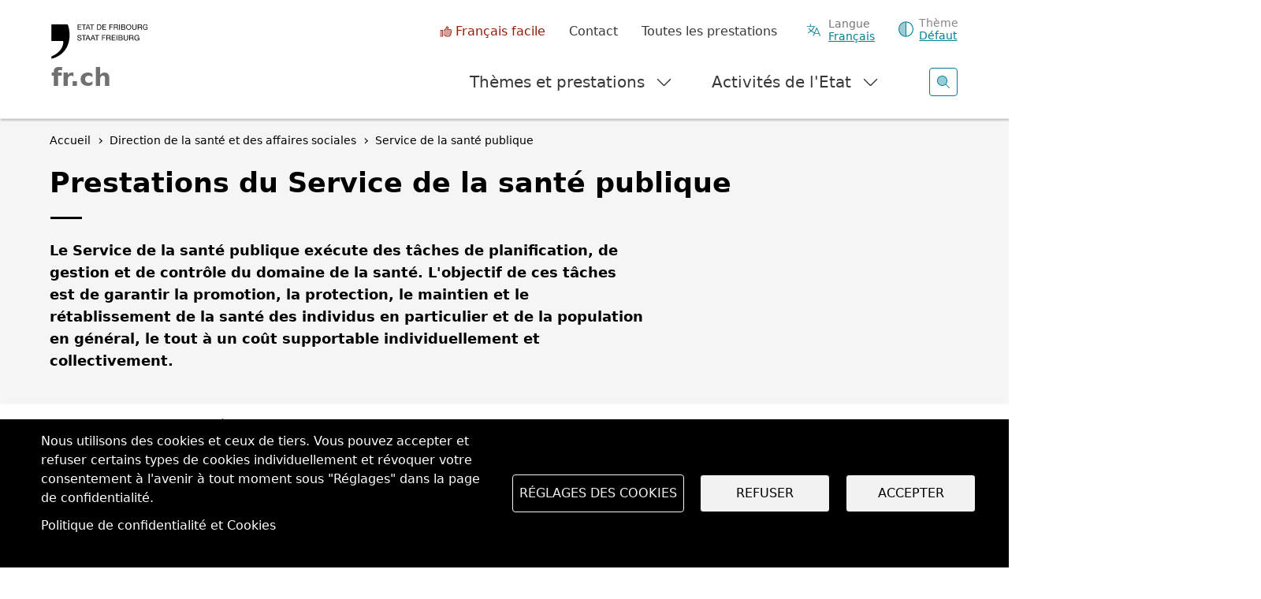

--- FILE ---
content_type: text/html; charset=UTF-8
request_url: https://www.fr.ch/dsas/ssp/prestations-du-service-de-la-sante-publique
body_size: 18080
content:
<!DOCTYPE html>
<html lang="fr" dir="ltr">
<head>
  <meta name="viewport" content="width=device-width, initial-scale=1.0">

  <meta charset="utf-8" />
<script>var _paq = _paq || [];(function(){var u=(("https:" == document.location.protocol) ? "https://matomo.fr.ch/" : "http://matomo.fr.ch/");_paq.push(["setSiteId", "2"]);_paq.push(["setTrackerUrl", u+"matomo.php"]);_paq.push(["setDownloadExtensions", "doc(x|m)?|dot(x|m)?|mp(2|3|4|e?g)|mov(ie)?|pdf|ppt(x|m)?|xls(x|m|b)?|zip"]);_paq.push(["setDoNotTrack", 1]);window.onload = function () {
  const theme = 'Prévention et promotion de la santé';
  const dID = '147';
  const whatIsItBlocElement = document.querySelector('.whatisit-bloc');
  const infos = document.querySelectorAll('div.content-information-wrapper, section.content-information-wrapper');
  let dir = whatIsItBlocElement?.getAttribute('id') || '';
  let type = whatIsItBlocElement?.getAttribute('data-type') || '';
  let tags0 = '';
  let tags1 = '';
  infos.forEach(info => {
    dir = dir || info.getAttribute('data-datalayer') || '';
    type = type || info.getAttribute('data-type') || '';
    tags0 = tags0 || info.getAttribute('data-tags0') || '';
    tags1 = tags1 || info.getAttribute('data-tags1') || '';
  });
  const dimensions = [{ index: 1, value: dir }, { index: 2, value: type }, { index: 3, value: 'fr' }, { index: 4, value: theme }, { index: 5, value: dID }, { index: 6, value: tags0 }, { index: 6, value: tags1 }];
  dimensions.forEach(dim => {
    if (dim.value) { _paq.push(['setCustomDimension', dim.index, dim.value]); }
  });if (!window.matomo_search_results_active) {_paq.push(["trackPageView"]);}_paq.push(["setIgnoreClasses", ["no-tracking","colorbox"]]);_paq.push(["enableLinkTracking"]);};var d=document,g=d.createElement("script"),s=d.getElementsByTagName("script")[0];g.type="text/javascript";g.defer=true;g.async=true;g.src="/sites/default/files/matomo/matomo.js?0";s.parentNode.insertBefore(g,s);})();</script>
<script>var _mtm = window._mtm = window._mtm || [];_mtm.push({"mtm.startTime": (new Date().getTime()), "event": "mtm.Start"});var d = document, g = d.createElement("script"), s = d.getElementsByTagName("script")[0];g.type = "text/javascript";g.async = true;g.src="https://matomo.fr.ch/js/container_5RRjxv92.js";s.parentNode.insertBefore(g, s);</script>
<meta name="description" content="Le Service de la santé publique exécute des tâches de planification, de gestion et de contrôle du domaine de la santé. L&#039;objectif de ces tâches ..." />
<meta name="keywords" content="Prévention et promotion de la santé" />
<meta name="geo.region" content="CH-FR" />
<link rel="canonical" href="https://www.fr.ch/dsas/ssp/prestations-du-service-de-la-sante-publique" />
<meta name="generator" content="147" />
<meta name="author" content="Service de la santé publique" />
<meta name="rights" content="SSP - Etat de Fribourg" />
<meta name="google-site-verification" content="Mp2uN08YOKbJFmoSISnV21BJt4ajwa_K4sC-U8MQT4E" />
<meta name="MobileOptimized" content="width" />
<meta name="HandheldFriendly" content="true" />
<meta name="viewport" content="width=device-width, initial-scale=1.0" />
<meta property="twitter:card" content="summary_large_image" />
<meta property="og:type" content="article" />
<meta property="og:url" content="https://www.fr.ch/dsas/ssp/prestations-du-service-de-la-sante-publique" />
<meta property="og:image" content="https://www.fr.ch/sites/default/files/2018-07/photo-1439920120577-eb3a83c16dd7.jpg" />
<meta property="og:title" content="Prestations du Service de la santé publique" />
<meta property="og:description" content="Le Service de la santé publique exécute des tâches de planification, de gestion et de contrôle du domaine de la santé. L&#039;objectif de ces tâches est de garantir la promotion, la protection, le maintien et le rétablissement de la santé des individus en particulier et de la population en général, le tout à un coût supportable individuellement et collectivement." />
<meta name="apple-mobile-web-app-title" content="FR.ch" />
<meta name="application-name" content="FR.ch" />
<meta name="apple-mobile-web-app-capable" content="yes" />
<link rel="stylesheet" href="https://fonts.googleapis.com/css2?family=Nunito+Sans:ital,opsz,wght@0,6..12,200..1000;1,6..12,200..1000&amp;family=Roboto+Serif:ital,opsz,wght@0,8..144,100..900;1,8..144,100..900&amp;display=swap" type="text/css" />
<link rel="icon" href="/themes/custom/fribourg/favicon.ico" type="image/vnd.microsoft.icon" />
<link rel="alternate" hreflang="fr" href="https://www.fr.ch/dsas/ssp/prestations-du-service-de-la-sante-publique" />
<link rel="alternate" hreflang="de" href="https://www.fr.ch/de/gsd/gesa/leistungen-des-amtes-fuer-gesundheit" />


  <title>Prestations du Service de la santé publique | Etat de Fribourg</title>

  
  <link rel="stylesheet" media="all" href="/sites/default/files/css/css_-M55r51coB-jlw2N6AbgLTqbGWjFBf1c6qj7Vf7ejtY.css?delta=0&amp;language=fr&amp;theme=fribourg&amp;include=[base64]" />
<link rel="stylesheet" media="all" href="/sites/default/files/css/css_iMPhY8IIuprDs48ZPLStQuWv6LlFbEH9Fp277AS_Ag8.css?delta=1&amp;language=fr&amp;theme=fribourg&amp;include=[base64]" />
<link rel="stylesheet" media="print" href="/sites/default/files/css/css_TFvRq07h7_TrNFr7fB2GJulnsRpyEVpnJHNU04HcanA.css?delta=2&amp;language=fr&amp;theme=fribourg&amp;include=[base64]" />
<link rel="stylesheet" media="all" href="/sites/default/files/css/css_jnmiqjMNYvltRhoawGwu4GZ5E5Q7z3IvRZojl-JKw6A.css?delta=3&amp;language=fr&amp;theme=fribourg&amp;include=[base64]" />

  <script type="application/json" data-drupal-selector="drupal-settings-json">{"path":{"baseUrl":"\/","pathPrefix":"","currentPath":"node\/59976","currentPathIsAdmin":false,"isFront":false,"currentLanguage":"fr"},"pluralDelimiter":"\u0003","suppressDeprecationErrors":true,"ajaxPageState":{"libraries":"[base64]","theme":"fribourg","theme_token":null},"ajaxTrustedUrl":[],"cohesion":{"currentAdminTheme":"gin","front_end_settings":{"global_js":{"matchHeight":1,"parallax_scrolling":1,"cohMatchHeights":1}},"animate_on_view_mobile":"DISABLED","add_animation_classes":"ENABLED","responsive_grid_settings":{"gridType":"desktop-first","columns":12,"breakpoints":{"xl":{"width":1400,"innerGutter":50,"outerGutter":30,"widthType":"fixed","previewColumns":12,"label":"Television","class":"coh-icon-television","iconHex":"F26C","boxedWidth":1340},"lg":{"width":1200,"innerGutter":50,"outerGutter":30,"widthType":"fixed","previewColumns":12,"label":"Desktop","class":"coh-icon-desktop","iconHex":"F108","boxedWidth":1140},"md":{"width":992,"innerGutter":50,"outerGutter":30,"widthType":"fixed","previewColumns":12,"label":"Laptop","class":"coh-icon-laptop","iconHex":"F109","boxedWidth":932},"sm":{"width":768,"innerGutter":50,"outerGutter":30,"widthType":"fixed","previewColumns":12,"label":"Tablet","class":"coh-icon-tablet","iconHex":"F10A","boxedWidth":708},"ps":{"width":600,"innerGutter":50,"outerGutter":30,"widthType":"fixed","previewColumns":12,"label":"Mobile landscape","class":"coh-icon-mobile-landscape","iconHex":"E91E","boxedWidth":540},"xs":{"width":320,"innerGutter":50,"outerGutter":20,"widthType":"fluid","mobilePlaceholderWidth":320,"mobilePlaceholderType":"fluid","previewColumns":12,"label":"Mobile","class":"coh-icon-mobile","iconHex":"F10B","boxedWidth":280}}},"default_font_settings":{"defaultFontStack":"$coh-native","color":{"name":"Black","uid":"black","value":{"hex":"#000000","rgba":"rgba(0, 0, 0, 1)"},"wysiwyg":true,"class":".coh-color-black","variable":"$coh-color-black","inuse":false}},"use_dx8":true,"sidebar_view_style":"titles","log_dx8_error":true,"error_url":"\/cohesionapi\/logger\/jserrors","dx8_content_paths":[["settings","content"],["settings","content","text"],["settings","markerInfo","text"],["settings","title"],["markup","prefix"],["markup","suffix"],["markup","attributes",["value"]],["hideNoData","hideData"],["hideNoData","hideData","text"],["hideNoData","hideDataFields",["hideDataField"]],["hideNoData","hideDataFields",["hideDataField"],"text"]]},"matomo":{"disableCookies":false,"trackMailto":true},"etfr":{"displayBanner":true,"minisite_id":-1,"entity_type":"node","bundle":"article","searchUrl":"\/search"},"search_engine":"google_search","cookies":{"cookiesjsr":{"config":{"cookie":{"name":"cookie_wwwfrch","expires":31536000000,"domain":"","sameSite":"Lax","secure":true},"library":{"libBasePath":"https:\/\/cdn.jsdelivr.net\/gh\/jfeltkamp\/cookiesjsr@1\/dist","libPath":"https:\/\/cdn.jsdelivr.net\/gh\/jfeltkamp\/cookiesjsr@1\/dist\/cookiesjsr.min.js","scrollLimit":0},"callback":{"method":"post","url":"\/cookies\/consent\/callback.json","headers":[]},"interface":{"openSettingsHash":"#editCookieSettings","showDenyAll":true,"denyAllOnLayerClose":false,"settingsAsLink":false,"availableLangs":["fr","de","en","es","it","ar"],"defaultLang":"fr","groupConsent":true,"cookieDocs":true}},"services":{"functional":{"id":"functional","services":[{"key":"functional","type":"functional","name":"Required functional","info":{"value":"\u003Ctable class=\u0022table\u0022\u003E\r\n\t\u003Cthead\u003E\r\n\t\t\u003Ctr\u003E\r\n\t\t\t\u003Cth width=\u002215%\u0022\u003ENom du cookie\u003C\/th\u003E\r\n\t\t\t\u003Cth width=\u002215%\u0022\u003EExpiration\u003C\/th\u003E\r\n\t\t\t\u003Cth\u003EDescription\u003C\/th\u003E\r\n\t\t\u003C\/tr\u003E\r\n\t\u003C\/thead\u003E\r\n\t\u003Ctbody\u003E\r\n\t\t\u003Ctr\u003E\r\n\t\t\t\u003Ctd\u003E\u003Ccode dir=\u0022ltr\u0022\u003ESSESS\u0026lt;ID\u0026gt;\u003C\/code\u003E\u003C\/td\u003E\r\n\t\t\t\u003Ctd\u003E1 mois\u003C\/td\u003E\r\n\t\t\t\u003Ctd\u003ESi vous \u00eates connect\u00e9 \u00e0 ce site Web, un cookie de session est n\u00e9cessaire pour identifier et connecter votre navigateur \u00e0 votre compte d\u0027utilisateur dans le serveur principal de ce site Web.\u003C\/td\u003E\r\n\t\t\u003C\/tr\u003E\r\n\t\t\u003Ctr\u003E\r\n\t\t\t\u003Ctd\u003E\u003Ccode dir=\u0022ltr\u0022\u003Ecookies_etfr\u003C\/code\u003E\u003C\/td\u003E\r\n\t\t\t\u003Ctd\u003E1 an\u003C\/td\u003E\r\n\t\t\t\u003Ctd\u003ELors de votre premi\u00e8re visite sur ce site, il vous a \u00e9t\u00e9 demand\u00e9 votre autorisation pour utiliser plusieurs services (y compris ceux de tiers) n\u00e9cessitant l\u0027enregistrement de donn\u00e9es dans votre navigateur (cookies, stockage local). Vos d\u00e9cisions concernant chaque service (autoriser, refuser) sont stock\u00e9es dans ce cookie et sont r\u00e9utilis\u00e9es chaque fois que vous visitez ce site Web.\u003C\/td\u003E\r\n\t\t\u003C\/tr\u003E\r\n\t\u003C\/tbody\u003E\r\n\u003C\/table\u003E\r\n","format":"full_html"},"uri":"","needConsent":false}],"weight":1}},"translation":{"_core":{"default_config_hash":"r0JMDv27tTPrhzD4ypdLS0Jijl0-ccTUdlBkqvbAa8A"},"langcode":"fr","bannerText":"Nous utilisons des cookies et ceux de tiers. Vous pouvez accepter et refuser certains types de cookies individuellement et r\u00e9voquer votre consentement \u00e0 l\u0027avenir \u00e0 tout moment sous \u0022R\u00e9glages\u0022 dans la page de confidentialit\u00e9.","privacyPolicy":"","privacyUri":"","imprint":"","imprintUri":"","cookieDocs":"Politique de confidentialit\u00e9 et Cookies","cookieDocsUri":"\/politique-de-confidentialite","officialWebsite":"Voir le site officiel","denyAll":"Refuser","alwaysActive":"Toujours actif","settings":"R\u00e9glages des cookies","acceptAll":"Accepter","requiredCookies":"Cookies requis","cookieSettings":"R\u00e9glages des cookies","close":"Fermer","readMore":"En savoir plus","allowed":"autoriser","denied":"refuser","settingsAllServices":"Param\u00e8tres","saveSettings":"Enregistrer","default_langcode":"en","disclaimerText":"All cookie information is subject to change by the service providers. We update this information regularly.","disclaimerTextPosition":"above","processorDetailsLabel":"Processor Company Details","processorLabel":"Company","processorWebsiteUrlLabel":"Company Website","processorPrivacyPolicyUrlLabel":"Company Privacy Policy","processorCookiePolicyUrlLabel":"Company Cookie Policy","processorContactLabel":"Data Protection Contact Details","placeholderAcceptAllText":"Accept All Cookies","functional":{"title":"Functional","details":"Les cookies sont de petits fichiers texte qui sont plac\u00e9s par votre navigateur sur votre appareil afin de stocker certaines informations. Gr\u00e2ce aux informations stock\u00e9es et renvoy\u00e9es, un site Web peut reconna\u00eetre que vous y avez d\u00e9j\u00e0 acc\u00e9d\u00e9 et que vous l\u0027avez visit\u00e9 \u00e0 l\u0027aide du navigateur de votre terminal. Nous utilisons ces informations pour organiser et afficher le site Web de mani\u00e8re optimale en fonction de vos pr\u00e9f\u00e9rences. Dans ce processus, seul le cookie lui-m\u00eame est identifi\u00e9 sur votre appareil. Les donn\u00e9es personnelles ne sont stock\u00e9es qu\u0027apr\u00e8s votre consentement expr\u00e8s ou lorsque cela est absolument n\u00e9cessaire pour permettre l\u0027utilisation du service que nous fournissons et auquel vous acc\u00e9dez. "}}},"cookiesTexts":{"_core":{"default_config_hash":"r0JMDv27tTPrhzD4ypdLS0Jijl0-ccTUdlBkqvbAa8A"},"langcode":"fr","bannerText":"Nous utilisons des cookies et ceux de tiers. Vous pouvez accepter et refuser certains types de cookies individuellement et r\u00e9voquer votre consentement \u00e0 l\u0027avenir \u00e0 tout moment sous \u0022R\u00e9glages\u0022 dans la page de confidentialit\u00e9.","privacyPolicy":"","privacyUri":"","imprint":"","imprintUri":"","cookieDocs":"Politique de confidentialit\u00e9 et Cookies","cookieDocsUri":"\/node\/256","officialWebsite":"Voir le site officiel","denyAll":"Refuser","alwaysActive":"Toujours actif","settings":"R\u00e9glages des cookies","acceptAll":"Accepter","requiredCookies":"Cookies requis","cookieSettings":"R\u00e9glages des cookies","close":"Fermer","readMore":"En savoir plus","allowed":"autoriser","denied":"refuser","settingsAllServices":"Param\u00e8tres","saveSettings":"Enregistrer","default_langcode":"en","disclaimerText":"All cookie information is subject to change by the service providers. We update this information regularly.","disclaimerTextPosition":"above","processorDetailsLabel":"Processor Company Details","processorLabel":"Company","processorWebsiteUrlLabel":"Company Website","processorPrivacyPolicyUrlLabel":"Company Privacy Policy","processorCookiePolicyUrlLabel":"Company Cookie Policy","processorContactLabel":"Data Protection Contact Details","placeholderAcceptAllText":"Accept All Cookies"},"services":{"functional":{"uuid":"baa1857c-bdd0-4e7d-bc8c-3ab9fc69eafa","langcode":"fr","status":true,"dependencies":[],"id":"functional","label":"Required functional","group":"functional","info":{"value":"\u003Ctable class=\u0022table\u0022\u003E\r\n\t\u003Cthead\u003E\r\n\t\t\u003Ctr\u003E\r\n\t\t\t\u003Cth width=\u002215%\u0022\u003ENom du cookie\u003C\/th\u003E\r\n\t\t\t\u003Cth width=\u002215%\u0022\u003EExpiration\u003C\/th\u003E\r\n\t\t\t\u003Cth\u003EDescription\u003C\/th\u003E\r\n\t\t\u003C\/tr\u003E\r\n\t\u003C\/thead\u003E\r\n\t\u003Ctbody\u003E\r\n\t\t\u003Ctr\u003E\r\n\t\t\t\u003Ctd\u003E\u003Ccode dir=\u0022ltr\u0022\u003ESSESS\u0026lt;ID\u0026gt;\u003C\/code\u003E\u003C\/td\u003E\r\n\t\t\t\u003Ctd\u003E1 mois\u003C\/td\u003E\r\n\t\t\t\u003Ctd\u003ESi vous \u00eates connect\u00e9 \u00e0 ce site Web, un cookie de session est n\u00e9cessaire pour identifier et connecter votre navigateur \u00e0 votre compte d\u0027utilisateur dans le serveur principal de ce site Web.\u003C\/td\u003E\r\n\t\t\u003C\/tr\u003E\r\n\t\t\u003Ctr\u003E\r\n\t\t\t\u003Ctd\u003E\u003Ccode dir=\u0022ltr\u0022\u003Ecookies_etfr\u003C\/code\u003E\u003C\/td\u003E\r\n\t\t\t\u003Ctd\u003E1 an\u003C\/td\u003E\r\n\t\t\t\u003Ctd\u003ELors de votre premi\u00e8re visite sur ce site, il vous a \u00e9t\u00e9 demand\u00e9 votre autorisation pour utiliser plusieurs services (y compris ceux de tiers) n\u00e9cessitant l\u0027enregistrement de donn\u00e9es dans votre navigateur (cookies, stockage local). Vos d\u00e9cisions concernant chaque service (autoriser, refuser) sont stock\u00e9es dans ce cookie et sont r\u00e9utilis\u00e9es chaque fois que vous visitez ce site Web.\u003C\/td\u003E\r\n\t\t\u003C\/tr\u003E\r\n\t\u003C\/tbody\u003E\r\n\u003C\/table\u003E\r\n","format":"full_html"},"consentRequired":false,"purpose":"","processor":"","processorContact":"","processorUrl":"","processorPrivacyPolicyUrl":"","processorCookiePolicyUrl":"","placeholderMainText":"This content is blocked because required functional cookies have not been accepted.","placeholderAcceptText":"Only accept required functional cookies"}},"groups":{"default":{"uuid":"8889240a-c986-4c54-ade9-d9c6cb2ddbb4","langcode":"fr","status":true,"dependencies":[],"_core":{"default_config_hash":"MWjA0PCPcQbODMR7UjJxq4hK8JzyYy4zZeQmmQVjC3M"},"id":"default","label":"Default","weight":1,"title":"C\u0027est quoi les Cookies ?","details":"Les cookies sont de petits fichiers texte qui sont plac\u00e9s par votre navigateur sur votre appareil afin de stocker certaines informations. Gr\u00e2ce aux informations stock\u00e9es et renvoy\u00e9es, un site Web peut reconna\u00eetre que vous y avez d\u00e9j\u00e0 acc\u00e9d\u00e9 et que vous l\u0027avez visit\u00e9 \u00e0 l\u0027aide du navigateur de votre terminal. Nous utilisons ces informations pour organiser et afficher le site Web de mani\u00e8re optimale en fonction de vos pr\u00e9f\u00e9rences. Dans ce processus, seul le cookie lui-m\u00eame est identifi\u00e9 sur votre appareil. Les donn\u00e9es personnelles ne sont stock\u00e9es qu\u0027apr\u00e8s votre consentement expr\u00e8s ou lorsque cela est absolument n\u00e9cessaire pour permettre l\u0027utilisation du service que nous fournissons et auquel vous acc\u00e9dez. "},"functional":{"uuid":"9f0c4431-c41d-4472-95fe-c51426cbdc8b","langcode":"fr","status":true,"dependencies":[],"id":"functional","label":"Functional","weight":1,"title":"Functional","details":"Les cookies sont de petits fichiers texte qui sont plac\u00e9s par votre navigateur sur votre appareil afin de stocker certaines informations. Gr\u00e2ce aux informations stock\u00e9es et renvoy\u00e9es, un site Web peut reconna\u00eetre que vous y avez d\u00e9j\u00e0 acc\u00e9d\u00e9 et que vous l\u0027avez visit\u00e9 \u00e0 l\u0027aide du navigateur de votre terminal. Nous utilisons ces informations pour organiser et afficher le site Web de mani\u00e8re optimale en fonction de vos pr\u00e9f\u00e9rences. Dans ce processus, seul le cookie lui-m\u00eame est identifi\u00e9 sur votre appareil. Les donn\u00e9es personnelles ne sont stock\u00e9es qu\u0027apr\u00e8s votre consentement expr\u00e8s ou lorsque cela est absolument n\u00e9cessaire pour permettre l\u0027utilisation du service que nous fournissons et auquel vous acc\u00e9dez. "},"performance":{"uuid":"c7d9778d-22df-4cfd-a94a-b623c09f0dc9","langcode":"fr","status":true,"dependencies":[],"_core":{"default_config_hash":"Jv3uIJviBj7D282Qu1ZpEQwuOEb3lCcDvx-XVHeOJpw"},"id":"performance","label":"Performance","weight":30,"title":"Cookies de performances, statistiques","details":"Les cookies de performance collectent des informations agr\u00e9g\u00e9es sur la mani\u00e8re dont notre site Web est utilis\u00e9. L\u0027objectif est d\u0027en am\u00e9liorer l\u0027attractivit\u00e9, le contenu et la fonctionnalit\u00e9. Ces cookies nous aident \u00e0 d\u00e9terminer si, \u00e0 quelle fr\u00e9quence et pendant combien de temps des sous-pages particuli\u00e8res de notre site Web sont consult\u00e9es et \u00e0 quel contenu les utilisateurs sont particuli\u00e8rement int\u00e9ress\u00e9s. Termes de recherche, pays, r\u00e9gion et (le cas \u00e9ch\u00e9ant) la ville \u00e0 partir de laquelle le site Web est consult\u00e9s sont \u00e9galement enregistr\u00e9s, de m\u00eame que la proportion d\u0027appareils mobiles utilis\u00e9s pour acc\u00e9der au site Web. Nous utilisons ces informations pour compiler des rapports statistiques qui nous aident \u00e0 adapter le contenu de notre site Web \u00e0 vos besoins et \u00e0 optimiser nos informations. "},"social":{"uuid":"bf134b84-5c9d-448c-9da7-948d7528579f","langcode":"fr","status":true,"dependencies":[],"_core":{"default_config_hash":"vog2tbqqQHjVkue0anA0RwlzvOTPNTvP7_JjJxRMVAQ"},"id":"social","label":"Social Plugins","weight":20,"title":"Social Plugins","details":"Les gestionnaires de commentaires facilitent le d\u00e9p\u00f4t de vos commentaires et luttent contre le spam."},"tracking":{"uuid":"621c4355-3387-4aff-9238-5dbef4501ccc","langcode":"fr","status":true,"dependencies":[],"_core":{"default_config_hash":"_gYDe3qoEc6L5uYR6zhu5V-3ARLlyis9gl1diq7Tnf4"},"id":"tracking","label":"Suivi","weight":10,"title":"Cookies de suivi","details":"Les cookies de marketing proviennent de soci\u00e9t\u00e9s de publicit\u00e9 externes (\u0022cookies tiers\u0022) et sont utilis\u00e9s pour collecter des informations sur les sites Web visit\u00e9s par l\u0027utilisateur. L\u0027objectif est de cr\u00e9er et d\u0027afficher pour l\u0027utilisateur des contenus et des publicit\u00e9s adapt\u00e9s aux groupes cibles."},"video":{"uuid":"f9a3005a-eeba-425d-9c75-bcb07fcccfcd","langcode":"fr","status":true,"dependencies":[],"_core":{"default_config_hash":"w1WnCmP2Xfgx24xbx5u9T27XLF_ZFw5R0MlO-eDDPpQ"},"id":"video","label":"Videos","weight":40,"title":"Video","details":"Les services de partage de vid\u00e9os permettent d\u0027ajouter des m\u00e9dias riches sur le site et d\u0027augmenter sa visibilit\u00e9."}}},"user":{"uid":0,"permissionsHash":"7cb67182271efd2517e1459f9fd1b9cc94431ca1d1b0069856f90b5b3aa302a5"}}</script>
<script src="/sites/default/files/js/js_saDkB8HhbcCGaD2iB9zPBb7rfMVwMAstOYPmF8JgzS8.js?scope=header&amp;delta=0&amp;language=fr&amp;theme=fribourg&amp;include=[base64]"></script>
<script src="/modules/contrib/cookies/js/cookiesjsr.conf.js?v=11.2.8" defer></script>
<script src="https://cdn.facil-iti.app/tags/faciliti-tag.min.js" defer data-application-identifier="741269ac-4470-11eb-9c65-0abd40aed1a0"></script>


      <link rel="apple-touch-icon-precomposed" sizes="57x57" href="/themes/custom/fribourg/favicons/apple-touch-icon-57x57.png?v=QEJbKYEeP3" />
  <link rel="apple-touch-icon-precomposed" sizes="114x114" href="/themes/custom/fribourg/favicons/apple-touch-icon-114x114.png?v=QEJbKYEeP3" />
  <link rel="apple-touch-icon-precomposed" sizes="72x72" href="/themes/custom/fribourg/favicons/apple-touch-icon-72x72.png?v=QEJbKYEeP3" />
  <link rel="apple-touch-icon-precomposed" sizes="144x144" href="/themes/custom/fribourg/favicons/apple-touch-icon-144x144.png?v=QEJbKYEeP3" />
  <link rel="apple-touch-icon-precomposed" sizes="60x60" href="/themes/custom/fribourg/favicons/apple-touch-icon-60x60.png?v=QEJbKYEeP3" />
  <link rel="apple-touch-icon-precomposed" sizes="120x120" href="/themes/custom/fribourg/favicons/apple-touch-icon-120x120.png?v=QEJbKYEeP3" />
  <link rel="apple-touch-icon-precomposed" sizes="76x76" href="/themes/custom/fribourg/favicons/apple-touch-icon-76x76.png?v=QEJbKYEeP3" />
  <link rel="apple-touch-icon-precomposed" sizes="152x152" href="/themes/custom/fribourg/favicons/apple-touch-icon-152x152.png?v=QEJbKYEeP3" />
  <link rel="icon" type="image/png" href="/themes/custom/fribourg/favicons/favicon-16x16.png?v=QEJbKYEeP3" sizes="16x16" />
  <link rel="icon" type="image/png" href="/themes/custom/fribourg/favicons/favicon-32x32.png?v=QEJbKYEeP3" sizes="32x32" />
  <link rel="icon" type="image/png" href="/themes/custom/fribourg/favicons/favicon-96x96.png?v=QEJbKYEeP3" sizes="96x96" />
  <link rel="icon" type="image/png" href="/themes/custom/fribourg/favicons/favicon-128.png?v=QEJbKYEeP3" sizes="128x128" />
  <link rel="icon" type="image/png" href="/themes/custom/fribourg/favicons/favicon-196x196.png?v=QEJbKYEeP3" sizes="196x196" />
  <meta name="msapplication-TileImage" content="/themes/custom/fribourg/favicons/mstile-144x144.png" />
  <meta name="msapplication-square70x70logo" content="/themes/custom/fribourg/favicons/mstile-70x70.png" />
  <meta name="msapplication-square150x150logo" content="/themes/custom/fribourg/favicons/mstile-150x150.png" />
  <meta name="msapplication-wide310x150logo" content="/themes/custom/fribourg/favicons/mstile-310x150.png" />
  <meta name="msapplication-square310x310logo" content="/themes/custom/fribourg/favicons/mstile-310x310.png" />

  <link rel="apple-touch-icon" sizes="180x180" href="/themes/custom/fribourg/favicons/apple-touch-icon.png?v=QEJbKYEeP3">
  <link rel="icon" type="image/png" sizes="32x32" href="/themes/custom/fribourg/favicons/favicon-32x32.png?v=QEJbKYEeP3">
  <link rel="icon" type="image/png" sizes="16x16" href="/themes/custom/fribourg/favicons/favicon-16x16.png?v=QEJbKYEeP3">
  <link rel="manifest" href="/themes/custom/fribourg/favicons/site.webmanifest?v=QEJbKYEeP3">
  <link rel="mask-icon" href="/themes/custom/fribourg/favicons/safari-pinned-tab.svg?v=QEJbKYEeP3" color="#000000">
  <link rel="shortcut icon" href="/themes/custom/fribourg/favicons/favicon.ico?v=QEJbKYEeP3">
  <meta name="apple-mobile-web-app-title" content="FR.ch">
  <meta name="application-name" content="FR.ch">
  <meta name="msapplication-TileColor" content="#ffffff">
  <meta name="msapplication-config" content="/themes/custom/fribourg/favicons/browserconfig.xml?v=QEJbKYEeP3">
  <meta name="theme-color" content="#ffffff">
    
  <style></style>
</head>
<body class="anon path-node page-node-type-article dir-ltr">
<script>
  const theme = window.localStorage.getItem('theme')

  if (theme) {
    document.body.classList.add(theme)
  }
</script>



  <div class="dialog-off-canvas-main-canvas" data-off-canvas-main-canvas>
             <div class="coh-container" >            <div class="coh-container ssa-component coh-component ssa-component-instance-0d37bd4a-671a-4d17-8138-157b06b20d26 coh-component-instance-0d37bd4a-671a-4d17-8138-157b06b20d26" anon-visibility="hide-" >  <div class="coh-block">   
    
      <ul class="skipLinks">
      <li><a href="/" title="Page d'accueil" accesskey="0"
           class="mtm__header--AAskiplinks">Page d'accueil</a></li>
      <li><a href="/dsas/ssp/prestations-du-service-de-la-sante-publique#nav" title="Navigation" accesskey="1"
           class="mtm__header--AAskiplinks">Navigation</a></li>
      <li><a href="/dsas/ssp/prestations-du-service-de-la-sante-publique#main" title="Contenu" accesskey="2"
           class="mtm__header--AAskiplinks">Contenu</a></li>
      <li><a href="/contact" title="Contact" accesskey="3"
           class="mtm__header--AAskiplinks">Contact</a></li>
      <li><a href="/search" title="Recherche" accesskey="4"
           class="mtm__header--AAskiplinks">Recherche</a></li>
  </ul>

   </div>  <header class="coh-container header" > <h2 class="coh-heading sr-only" >Entête</h2>  <div class="coh-container container-fluid coh-container-boxed" >  <div class="coh-container logotitle" title="Etat de Fribourg" >  <a href="https://www.fr.ch/" class="coh-container logo" title="Etat de Fribourg" target="_self" rel="home" >  <picture> <source srcset="/sites/default/files/theme_fribourg/header-logo.svg" media="(min-width: 1400px)" type="image/svg+xml"> <source srcset="/sites/default/files/theme_fribourg/header-logo.svg" media="(min-width: 1200px) and (max-width: 1399px)" type="image/svg+xml"> <source srcset="/sites/default/files/theme_fribourg/header-logo.svg" media="(min-width: 992px) and (max-width: 1199px)" type="image/svg+xml"> <source srcset="/sites/default/files/theme_fribourg/header-logo.svg" media="(min-width: 768px) and (max-width: 991px)" type="image/svg+xml"> <source srcset="/sites/default/files/theme_fribourg/header-logo.svg" media="(min-width: 600px) and (max-width: 767px)" type="image/svg+xml"> <source srcset="/sites/default/files/theme_fribourg/header-logo.svg" media="(min-width: 0px) and (max-width: 599px)" type="image/svg+xml"> <img class="coh-image coh-ce-cpt_header-5582919b coh-image-xl coh-image-align-left-xl" src="/sites/default/files/theme_fribourg/header-logo.svg" alt="Logo Etat de Fribourg, retour sur la page d'accueil" /> </picture>  <span class="coh-inline-element coh-ce-cpt_header-93eda059">fr.ch</span> </a> </div>  <button class="coh-button menu__burger coh-ce-cpt_header-25ac7d26 coh-interaction" data-interaction-modifiers="[{&quot;modifierType&quot;:&quot;&quot;,&quot;interactionScope&quot;:&quot;document&quot;}]" aria-expanded="false" aria-controls="header-mobile-content" data-coh-settings='{ "xl":{"buttonAnimation":[{"animationType":"none"}]} }' type="button">  <span class="coh-inline-element -label-menu">Menu</span>  <span class="coh-inline-element -label-close">Fermer</span>  <i class="coh-inline-element icon"></i> </button>  <div class="coh-block">   
    
      <div id="language-suggestion-popup-mobile" class="container-lang menu__popin" style="display: none;">
  <h3 class="popup-title">Sprache ändern</h3>
  <p class="popup-message">Ihr Browser verwendet eine andere Sprache. Sie können die Sprache ändern, indem Sie auf den Link "Français" klicken.</p>

  <button type="button" class="understand-button language-suggestion-decline">
    Okay, ich habe verstanden
  </button>
</div>

   </div>  <button class="coh-button search__open coh-ce-cpt_header-66a16160 coh-interaction" title="Ouvrir la recherche" data-interaction-modifiers="[{&quot;modifierType&quot;:&quot;&quot;,&quot;interactionScope&quot;:&quot;document&quot;}]" id="search__open-mobile" aria-expanded="false" aria-controls="search" data-coh-settings='{ "xl":{"buttonAnimation":[{"animationType":"none"}]} }' type="button">  <i class="coh-inline-element fa-duotone fa-light fa-magnifying-glass"></i> </button>  <div class="coh-container mobile__overflow" >  <div class="coh-container mobile__content" id="header-mobile-content" >  <nav class="coh-container menu" id="nav" >  <button class="coh-button menu__link coh-interaction" data-interaction-modifiers="[{&quot;modifierType&quot;:&quot;toggle-modifier-accessible-collapsed&quot;,&quot;interactionScope&quot;:&quot;parent&quot;,&quot;interactionParent&quot;:&quot;.menu&quot;,&quot;interactionTarget&quot;:&quot;#menu__theme&quot;,&quot;modifierName&quot;:&quot;-is-open&quot;}]" aria-haspopup="true" aria-expanded="false" id="btn-menu__theme" data-menu="1" aria-controls="menu__theme" aria-expanded="false" data-coh-settings='{ "xl":{"buttonAnimation":[{"animationType":"none"}]} }' type="button">Thèmes et prestations <i class="coh-inline-element fa-duotone fa-light fa-chevron-down svg-override hide-mobile" aria-hidden="true"></i>  <i class="coh-inline-element fa-duotone fa-light fa-arrow-down svg-override hide-desktop" aria-hidden="true"></i> </button>  <div class="coh-container menu__wrapper" id="menu__theme" aria-labelledby="btn-menu__theme" >  <div class="coh-container menu__overflow" >  <div class="coh-container coh-style-menu-navigation-themes-et-prestations" itemscope itemtype="http://schema.org/SiteNavigationElement" >  <div class="coh-container coh-ce-cpt_header-b0682793" > <div class="coh-row coh-row-xl coh-row-visible-xl" data-coh-row-match-heights="{&quot;xl&quot;:{&quot;target&quot;:&quot;none&quot;}}"> <div class="coh-row-inner"> <div class="coh-column coh-ce-cpt_header-7b71d082 coh-visible-sm coh-col-sm-12 coh-visible-xl coh-col-xl-6 coh-col-xl-push-0 coh-col-xl-pull-0 coh-col-xl-offset-0" >  <span class="coh-inline-element menu-section-title">Thèmes</span>  <div class="coh-block">   
    
      <div>          <div  class="view view-menu-listes-themes view-id-menu_listes_themes view-display-id- js-view-dom-id-00d9c200f42ac5810ff910676b35c42b2f231f203b0c05256fefbec715ac468b coh-view"  >   <div> <div class="coh-view-contents views-infinite-scroll-content-wrapper clearfix" data-drupal-views-infinite-scroll-content-wrapper> <ul class="coh-list-container coh-unordered-list">      <li class="coh-list-item info__group">                    <article >  <a href="https://www.fr.ch/travail-et-entreprises" class="coh-container mtm__navigation--primary-themes" title="Travail et entreprises" target="_self" itemprop="url" >  <i class="coh-inline-element fa-duotone fa-light fa-user-helmet-safety"></i>  <span class="coh-inline-element">Travail et entreprises</span> </a> </article> 

       </li>      <li class="coh-list-item info__group">                    <article >  <a href="https://www.fr.ch/formation-et-ecoles" class="coh-container mtm__navigation--primary-themes" title="Formation et écoles" target="_self" itemprop="url" >  <i class="coh-inline-element fa-duotone fa-light fa-user-graduate"></i>  <span class="coh-inline-element">Formation et écoles</span> </a> </article> 

       </li>      <li class="coh-list-item info__group">                    <article >  <a href="https://www.fr.ch/impots" class="coh-container mtm__navigation--primary-themes" title="Impôts" target="_self" itemprop="url" >  <i class="coh-inline-element fa-duotone fa-light fa-piggy-bank"></i>  <span class="coh-inline-element">Impôts</span> </a> </article> 

       </li>      <li class="coh-list-item info__group">                    <article >  <a href="https://www.fr.ch/territoire-amenagement-et-constructions" class="coh-container mtm__navigation--primary-themes" title="Territoire, aménagement et constructions" target="_self" itemprop="url" >  <i class="coh-inline-element fa-duotone fa-light fa-house-day"></i>  <span class="coh-inline-element">Territoire, aménagement et constructions</span> </a> </article> 

       </li>      <li class="coh-list-item info__group">                    <article >  <a href="https://www.fr.ch/police-et-securite" class="coh-container mtm__navigation--primary-themes" title="Police et sécurité" target="_self" itemprop="url" >  <i class="coh-inline-element fa-duotone fa-light fa-siren-on"></i>  <span class="coh-inline-element">Police et sécurité</span> </a> </article> 

       </li>      <li class="coh-list-item info__group">                    <article >  <a href="https://www.fr.ch/vie-quotidienne" class="coh-container mtm__navigation--primary-themes" title="Vie quotidienne" target="_self" itemprop="url" >  <i class="coh-inline-element fa-duotone fa-light fa-id-card"></i>  <span class="coh-inline-element">Vie quotidienne</span> </a> </article> 

       </li>      <li class="coh-list-item info__group">                    <article >  <a href="https://www.fr.ch/energie-agriculture-et-environnement" class="coh-container mtm__navigation--primary-themes" title="Energie, agriculture et environnement" target="_self" itemprop="url" >  <i class="coh-inline-element fa-duotone fa-light fa-leaf"></i>  <span class="coh-inline-element">Energie, agriculture et environnement</span> </a> </article> 

       </li>      <li class="coh-list-item info__group">                    <article >  <a href="https://www.fr.ch/etat-et-droit" class="coh-container mtm__navigation--primary-themes" title="Etat et droit" target="_self" itemprop="url" >  <i class="coh-inline-element fa-duotone fa-light fa-landmark"></i>  <span class="coh-inline-element">Etat et droit</span> </a> </article> 

       </li>      <li class="coh-list-item info__group">                    <article >  <a href="https://www.fr.ch/sante" class="coh-container mtm__navigation--primary-themes" title="Santé" target="_self" itemprop="url" >  <i class="coh-inline-element fa-duotone fa-light fa-stethoscope"></i>  <span class="coh-inline-element">Santé</span> </a> </article> 

       </li>      <li class="coh-list-item info__group">                    <article >  <a href="https://www.fr.ch/mobilite-et-transport" class="coh-container mtm__navigation--primary-themes" title="Mobilité et transport" target="_self" itemprop="url" >  <i class="coh-inline-element fa-duotone fa-light fa-bus"></i>  <span class="coh-inline-element">Mobilité et transport</span> </a> </article> 

       </li>      <li class="coh-list-item info__group">                    <article >  <a href="https://www.fr.ch/sport-et-loisirs" class="coh-container mtm__navigation--primary-themes" title="Sport et loisirs" target="_self" itemprop="url" >  <i class="coh-inline-element fa-duotone fa-light fa-trophy-star"></i>  <span class="coh-inline-element">Sport et loisirs</span> </a> </article> 

       </li>      <li class="coh-list-item info__group">                    <article >  <a href="https://www.fr.ch/culture-et-tourisme" class="coh-container mtm__navigation--primary-themes" title="Culture et tourisme" target="_self" itemprop="url" >  <i class="coh-inline-element fa-duotone fa-light fa-masks-theater"></i>  <span class="coh-inline-element">Culture et tourisme</span> </a> </article> 

       </li>   </ul> </div>  </div> </div> 
</div>

   </div> </div> <div class="coh-column coh-ce-cpt_header-7b71d082 coh-visible-sm coh-col-sm-12 coh-visible-xl coh-col-xl-6 coh-col-xl-push-0 coh-col-xl-pull-0 coh-col-xl-offset-0" >  <span class="coh-inline-element menu-section-title">Prestations</span>  <div class="coh-block">   
    
      <div>          <div  class="view view-menu-liste-prestations view-id-menu_liste_prestations view-display-id- js-view-dom-id-b831a6c3c853b81a2570286becf1b2a067e2d52a8ce861d70186b78969fec155 coh-view"  >   <div> <div class="coh-view-contents views-infinite-scroll-content-wrapper clearfix" data-drupal-views-infinite-scroll-content-wrapper> <ul class="coh-list-container coh-unordered-list presta__list">      <li class="coh-list-item">                    <article >    <div class="coh-container" >    <a href="https://www.fr.ch/etat-et-droit/gouvernement-et-administration/informations-sur-ladministration-cantonale" class="coh-container mtm__navigation--primary-prestations" title="Informations en langage simplifié" target="_self" itemprop="url" > Informations en langage simplifié</a>    </div>    </article> 

       </li>      <li class="coh-list-item">                    <article >    <div class="coh-container" >    <a href="https://www.fr.ch/diaf/pref/prestations-de-la-prefecture" class="coh-container mtm__navigation--primary-prestations" title="Autorisations de la Préfecture (patentes, chiens, lotos, ...)" target="_self" itemprop="url" > Autorisations de la Préfecture (patentes, chiens, lotos, ...)</a>    </div>    </article> 

       </li>      <li class="coh-list-item">                    <article >    <div class="coh-container" >    <a href="https://www.fr.ch/vie-quotidienne/etat-civil/commande-dun-acte-detat-civil" class="coh-container mtm__navigation--primary-prestations" title="Acte d&#039;état civil" target="_self" itemprop="url" > Acte d&#039;état civil</a>    </div>    </article> 

       </li>      <li class="coh-list-item">                    <article >    <div class="coh-container" >    <a href="https://www.fr.ch/vie-quotidienne/assurances/assurance-maladie-et-assurance-accident" class="coh-container mtm__navigation--primary-prestations" title="AVS, APG, allocations familiales, réduction assurance-maladie" target="_self" itemprop="url" > AVS, APG, allocations familiales, réduction assurance-maladie</a>    </div>    </article> 

       </li>      <li class="coh-list-item">                    <article >    <div class="coh-container" >    <a href="https://www.fr.ch/etat-et-droit/poursuites-et-faillites/procedure-de-poursuite/obtenir-un-extrait-de-loffice-des-poursuites" class="coh-container mtm__navigation--primary-prestations" title="Extrait de poursuite" target="_self" itemprop="url" > Extrait de poursuite</a>    </div>    </article> 

       </li>      <li class="coh-list-item">                    <article >    <div class="coh-container" >    <a href="https://www.fr.ch/territoire-amenagement-et-constructions/permis-de-construire-et-autorisations/friac" class="coh-container mtm__navigation--primary-prestations" title="Friac" target="_self" itemprop="url" > Friac</a>    </div>    </article> 

       </li>      <li class="coh-list-item">                    <article >    <div class="coh-container" >    <a href="https://www.fr.ch/vie-quotidienne/documents-didentite/passeports-et-cartes-didentite" class="coh-container mtm__navigation--primary-prestations" title="Passeport et carte d&#039;identité" target="_self" itemprop="url" > Passeport et carte d&#039;identité</a>    </div>    </article> 

       </li>      <li class="coh-list-item">                    <article >    <div class="coh-container" >    <a href="https://www.fr.ch/etat-et-droit/poursuites-et-faillites/ventes-aux-encheres" class="coh-container mtm__navigation--primary-prestations" title="Ventes aux enchères de l&#039;office des faillites" target="_self" itemprop="url" > Ventes aux enchères de l&#039;office des faillites</a>    </div>    </article> 

       </li>      <li class="coh-list-item">                    <article >    <div class="coh-container" >    <a href="https://www.fr.ch/travail-et-entreprises/registre-du-commerce/rechercher-une-entreprise-au-registre-du-commerce" class="coh-container mtm__navigation--primary-prestations" title="Registre du commerce" target="_self" itemprop="url" > Registre du commerce</a>    </div>    </article> 

       </li>      <li class="coh-list-item">                    <article >      <div class="coh-container" >    <a href="https://jobs.fr.ch/?locale=fr_FR" class="coh-container mtm__navigation--primary-prestations" title="Offres d’emploi de l&#039;Etat" target="_self" itemprop="url" > Offres d’emploi de l&#039;Etat <i class="coh-inline-element fa-duotone fa-light fa-up-right-from-square coh-ce-a586471a"></i> </a>    </div>  </article> 

       </li>   </ul> </div>  </div> </div> 
</div>

   </div> </div> </div> </div> </div> </div> </div> </div>  <button class="coh-button menu__link coh-interaction" data-interaction-modifiers="[{&quot;modifierType&quot;:&quot;toggle-modifier&quot;,&quot;interactionScope&quot;:&quot;parent&quot;,&quot;interactionParent&quot;:&quot;.menu&quot;,&quot;interactionTarget&quot;:&quot;#menu__activites_etat&quot;,&quot;modifierName&quot;:&quot;-is-open&quot;}]" id="btn-menu__activites_etat" data-menu="1" aria-controls="menu__activites_etat" aria-expanded="false" data-coh-settings='{ "xl":{"buttonAnimation":[{"animationType":"none"}]} }' type="button">Activités de l'Etat <i class="coh-inline-element fa-duotone fa-light fa-chevron-down svg-override hide-mobile" aria-hidden="true"></i>  <i class="coh-inline-element fa-duotone fa-light fa-arrow-down svg-override hide-desktop" aria-hidden="true"></i> </button>  <div class="coh-container menu__wrapper" id="menu__activites_etat" aria-labelledby="btn-menu__activites_etat" >  <div class="coh-container menu__overflow" >  <div class="coh-container coh-style-menu-navigation-themes-et-prestations" itemscope itemtype="http://schema.org/SiteNavigationElement" >  <div class="coh-container coh-ce-cpt_header-b0682793" > <div class="coh-row coh-row-xl coh-row-visible-xl" data-coh-row-match-heights="{&quot;xl&quot;:{&quot;target&quot;:&quot;none&quot;}}"> <div class="coh-row-inner"> <div class="coh-column coh-ce-cpt_header-75f8cc61 coh-visible-sm coh-col-sm-12 coh-visible-xl coh-col-xl-6 coh-col-xl-push-0 coh-col-xl-pull-0 coh-col-xl-offset-0" >  <span class="coh-inline-element menu-section-title">Etat</span>  <div class="coh-block">   
    
      <div>          <div  class="view view-menu-liste-prestations view-id-menu_liste_prestations view-display-id- js-view-dom-id-d1c544f0450bfade55e724b31380305065997761d6ccdac3bde4896d83d253a6 coh-view"  >   <div> <div class="coh-view-contents views-infinite-scroll-content-wrapper clearfix" data-drupal-views-infinite-scroll-content-wrapper> <ul class="coh-list-container coh-unordered-list presta__list">      <li class="coh-list-item">                    <article >    <div class="coh-container" >    <a href="https://www.fr.ch/etat-et-droit/gouvernement-et-administration/organisation-de-letat" class="coh-container mtm__navigation--primary-prestations" title="Organisation de l&#039;Etat" target="_self" itemprop="url" > Organisation de l&#039;Etat</a>    </div>    </article> 

       </li>      <li class="coh-list-item">                    <article >      <div class="coh-container" >    <a href="https://opendata.fr.ch/pages/home/" class="coh-container mtm__navigation--primary-prestations" title="Statistiques" target="_self" itemprop="url" > Statistiques <i class="coh-inline-element fa-duotone fa-light fa-up-right-from-square coh-ce-a586471a"></i> </a>     <div class="coh-container" >    
            <div class="field field--name-field-chapeau field--type-string-long field--label-hidden field__item"><p>Consultation de l’opendata</p></div>
        </div>  </div>  </article> 

       </li>      <li class="coh-list-item">                    <article >      <div class="coh-container" >    <a href="https://www.fr.ch/actualites" class="coh-container mtm__navigation--primary-prestations" title="Actualités" target="_self" itemprop="url" > Actualités <i class="coh-inline-element fa-duotone fa-light fa-up-right-from-square coh-ce-a586471a"></i> </a>     <div class="coh-container" >    
            <div class="field field--name-field-chapeau field--type-string-long field--label-hidden field__item"><p>Directions, services et entités</p></div>
        </div>  </div>  </article> 

       </li>      <li class="coh-list-item">                    <article >      <div class="coh-container" >    <a href="https://bdlf.fr.ch/app/fr/systematic/texts_of_law" class="coh-container mtm__navigation--primary-prestations" title="Législation fribourgeoise" target="_self" itemprop="url" > Législation fribourgeoise <i class="coh-inline-element fa-duotone fa-light fa-up-right-from-square coh-ce-a586471a"></i> </a>     <div class="coh-container" >    
            <div class="field field--name-field-chapeau field--type-string-long field--label-hidden field__item"><p>Accès à la BDLF</p></div>
        </div>  </div>  </article> 

       </li>      <li class="coh-list-item">                    <article >    <div class="coh-container" >    <a href="https://www.fr.ch/etat-et-droit/transparence-et-protection-des-donnees/transparence" class="coh-container mtm__navigation--primary-prestations" title="Transparence" target="_self" itemprop="url" > Transparence</a>     <div class="coh-container" >    
            <div class="field field--name-field-chapeau field--type-string-long field--label-hidden field__item"><p>Accès aux données et documents officiels</p></div>
        </div>  </div>    </article> 

       </li>   </ul> </div>  </div> </div> 
</div>

   </div> </div> <div class="coh-column coh-ce-cpt_header-7b71d082 coh-visible-sm coh-col-sm-12 coh-visible-xl coh-col-xl-6 coh-col-xl-push-0 coh-col-xl-pull-0 coh-col-xl-offset-0" >  <span class="coh-inline-element menu-section-title">Vie politique</span>  <div class="coh-block">   
    
      <div>          <div  class="view view-menu-liste-prestations view-id-menu_liste_prestations view-display-id- js-view-dom-id-cfe5619ec72971d0dbf236046ab7df2d1e52d1527cc67764a02071bce5e8b8f8 coh-view"  >   <div> <div class="coh-view-contents views-infinite-scroll-content-wrapper clearfix" data-drupal-views-infinite-scroll-content-wrapper> <ul class="coh-list-container coh-unordered-list presta__list">      <li class="coh-list-item">                    <article >    <div class="coh-container" >    <a href="https://www.fr.ch/cha/actualites/consultations-cantonales-en-cours" class="coh-container mtm__navigation--primary-prestations" title="Consultations cantonales et fédérales" target="_self" itemprop="url" > Consultations cantonales et fédérales</a>     <div class="coh-container" >    
            <div class="field field--name-field-chapeau field--type-string-long field--label-hidden field__item"><p>Consultations en cours..</p></div>
        </div>  </div>    </article> 

       </li>      <li class="coh-list-item">                    <article >    <div class="coh-container" >    <a href="https://www.fr.ch/pj/tc/jurisprudence-du-tribunal-cantonal" class="coh-container mtm__navigation--primary-prestations" title="Jurisprudence" target="_self" itemprop="url" > Jurisprudence</a>     <div class="coh-container" >    
            <div class="field field--name-field-chapeau field--type-string-long field--label-hidden field__item"><p>Du Tribunal cantonal</p></div>
        </div>  </div>    </article> 

       </li>      <li class="coh-list-item">                    <article >    <div class="coh-container" >    <a href="https://www.fr.ch/etat-et-droit/publications-officielles/feuille-officielle-du-canton-de-fribourg-fo" class="coh-container mtm__navigation--primary-prestations" title="Feuille officielle" target="_self" itemprop="url" > Feuille officielle</a>     <div class="coh-container" >    
            <div class="field field--name-field-chapeau field--type-string-long field--label-hidden field__item"><p>Consultation de la FO en ligne</p></div>
        </div>  </div>    </article> 

       </li>      <li class="coh-list-item">                    <article >    <div class="coh-container" >    <a href="https://www.fr.ch/etat-et-droit/votations-elections-et-droits-politiques/votations-informations-sur-les-objets-de-vote-et-resultats" class="coh-container mtm__navigation--primary-prestations" title="Votations et élections" target="_self" itemprop="url" > Votations et élections</a>    </div>    </article> 

       </li>      <li class="coh-list-item">                    <article >    <div class="coh-container" >    <a href="https://www.fr.ch/etat-et-droit/gouvernement-et-administration/seances-et-decisions-du-conseil-detat" class="coh-container mtm__navigation--primary-prestations" title="Décisions du Conseil d’Etat" target="_self" itemprop="url" > Décisions du Conseil d’Etat</a>     <div class="coh-container" >    
            <div class="field field--name-field-chapeau field--type-string-long field--label-hidden field__item"><p>Compte rendu des séances du Conseil d’Etat</p></div>
        </div>  </div>    </article> 

       </li>      <li class="coh-list-item">                    <article >      <div class="coh-container" >    <a href="https://www.parlinfo.fr.ch/fr/sessionen/sitzung/" class="coh-container mtm__navigation--primary-prestations" title="Sessions du Grand Conseil" target="_self" itemprop="url" > Sessions du Grand Conseil <i class="coh-inline-element fa-duotone fa-light fa-up-right-from-square coh-ce-a586471a"></i> </a>     <div class="coh-container" >    
            <div class="field field--name-field-chapeau field--type-string-long field--label-hidden field__item"><p>Dates des sessions</p></div>
        </div>  </div>  </article> 

       </li>   </ul> </div>  </div> </div> 
</div>

   </div> </div> </div> </div> </div> </div> </div> </div>          <ul class="coh-menu-list-container coh-unordered-list menu__secondary coh-ce-fe7d200c"><li class="coh-menu-list-item menu-item coh-ce-7dcbe838 js-coh-menu-item" data-coh-settings='{"xl":"hidden"}' >   <a href="/hello-fribourg"   data-coh-settings='{ "xl":{"link_interaction":"toggle-on-hover","animationType":"none"} }' class="coh-link mtm__navigation--header-second coh-ce-776e9230 js-coh-menu-item-link coh-style-francais-facile" >Français facile</a> <i class="fa-duotone fa-light fa-up-right-from-square"></i></li><li class="coh-menu-list-item menu-item coh-ce-7dcbe838 js-coh-menu-item" data-coh-settings='{"xl":"hidden"}' >   <a href="/contact"   data-coh-settings='{ "xl":{"link_interaction":"toggle-on-hover","animationType":"none"} }' class="coh-link mtm__navigation--header-second coh-ce-776e9230 js-coh-menu-item-link contact-link" >Contact</a> <i class="fa-duotone fa-light fa-up-right-from-square"></i></li><li class="coh-menu-list-item menu-item coh-ce-7dcbe838 js-coh-menu-item" data-coh-settings='{"xl":"hidden"}' >   <a href="/articles?content_tags=133676"   data-coh-settings='{ "xl":{"link_interaction":"toggle-on-hover","animationType":"none"} }' class="coh-link mtm__navigation--header-second coh-ce-776e9230 js-coh-menu-item-link" >Toutes les prestations</a> <i class="fa-duotone fa-light fa-up-right-from-square"></i></li></ul>   
 </nav>  <div class="coh-container switcher-wrapper" >  <div class="coh-block switcher-language coh-ce-cpt_header-c24b1be7">   
    
          <div class="lang" role="navigation" aria-label="Sélection de langue">
    <div class="container-flex-horizontal menu__sub_menu">
      <i class="fa-duotone fa-light fa-language"></i>
      <button tabindex="-1" class="container-flex-vertical" aria-haspopup="true" aria-expanded="false" aria-controls="languageOptions">
        <span class="current-lang-label">Langue</span>
        <div tabindex="0" class="current-group">
          <span class="current-lang">Français</span>
        </div>
      </button>
    </div>
        <div id="languageOptions" class="container-lang menu__popin one-col-display">
      <div class="svg-group">
        <button class="coh-button menu__close--mobile" type="button">
          Choix de la langue
          <i class="fa-duotone fa-solid fa-xmark"></i>
        </button>
      </div>
      <ul><li hreflang="fr" data-drupal-link-system-path="node/59976" class="fr is-active" aria-current="page"><a href="/dsas/ssp/prestations-du-service-de-la-sante-publique" class="language-link active is-active" hreflang="fr" data-drupal-link-system-path="node/59976" aria-current="page">Français <span class="sr-only">(Langue active)</span></a></li><li hreflang="de" data-drupal-link-system-path="node/59976" class="de"><a href="/de/gsd/gesa/leistungen-des-amtes-fuer-gesundheit" class="language-link" hreflang="de" data-drupal-link-system-path="node/59976">Deutsch</a></li></ul>
    </div>

        <div id="language-suggestion-popup" class="container-lang menu__popin one-col-display" style="display: none;">
      <h3 class="popup-title">Sprache ändern</h3>
      <p class="popup-message">Ihr Browser verwendet eine andere Sprache. Sie können die Sprache ändern, indem Sie auf den Link "Français" klicken.</p>

      <button type="button" class="understand-button language-suggestion-decline">
        Okay, ich habe verstanden
      </button>
    </div>
  </div>
   </div>           <!-- fribourg_core/handle-darkmode -->
  <div class="coh-container ssa-component coh-component ssa-component-instance-0d37bd4a-671a-4d17-8138-157b06b20d26 coh-component-instance-0d37bd4a-671a-4d17-8138-157b06b20d26 theme-handle-container coh-ce-cpt_bouton_theme-1aa20a1" >  <button class="coh-button theme-dropdown-btn menu__sub_menu coh-ce-cpt_bouton_theme-ea98b76c coh-interaction" data-interaction-modifiers="[{&quot;modifierType&quot;:&quot;toggle-modifier&quot;,&quot;interactionScope&quot;:&quot;component&quot;,&quot;interactionTarget&quot;:&quot;.theme-options&quot;,&quot;modifierName&quot;:&quot;active&quot;}]" id="theme-dropdown-btn" aria-haspopup="listbox" aria-expanded="false" aria-labelledby="selectedOption" data-coh-settings='{ "xl":{"buttonAnimation":[{"animationType":"none"}]} }' type="button">  <i class="coh-inline-element fa-duotone fa-light fa-circle-half-stroke"></i>  <div class="coh-container coh-ce-cpt_bouton_theme-fe27434e" > Thème <span class="coh-inline-element current-theme-style coh-ce-cpt_bouton_theme-89892063" id="theme-default-label">Défaut</span>  <span class="coh-inline-element current-theme-style coh-ce-cpt_bouton_theme-cb25bd9f" id="theme-light-label">Clair</span>  <span class="coh-inline-element current-theme-style coh-ce-cpt_bouton_theme-64a71e31" id="theme-dark-label">Sombre</span> </div> </button>  <div class="coh-container theme-options coh-ce-cpt_bouton_theme-57dd1a5a" id="theme-options" role="listbox" aria-labelledby="themeDropdownBtn" >  <div class="coh-container" >  <button class="coh-button switcher-title menu__close--mobile theme coh-interaction" data-interaction-modifiers="[{&quot;modifierType&quot;:&quot;remove-modifier&quot;,&quot;interactionScope&quot;:&quot;component&quot;,&quot;interactionTarget&quot;:&quot;.theme-options&quot;,&quot;modifierName&quot;:&quot;active&quot;}]" data-coh-settings='{ "xl":{"buttonAnimation":[{"animationType":"none"}]} }' type="button">Choix du thème <i class="coh-inline-element fa-duotone fa-light fa-xmark"></i> </button> </div>  <div class="coh-container switcher-options" >  <div class="coh-container theme-option active" role="option" aria-selected="true" data-value="theme-default" tabindex="0" >  <i class="coh-inline-element fa-duotone fa-light fa-circle-half-stroke"></i> Défaut</div>  <div class="coh-container theme-option" role="option" aria-selected="false" data-value="light" tabindex="0" >  <i class="coh-inline-element fa-duotone fa-light fa-sun-bright"></i> Clair</div>  <div class="coh-container theme-option" role="option" aria-selected="false" data-value="dark" tabindex="0" >  <i class="coh-inline-element fa-duotone fa-light fa-moon-stars"></i> Sombre</div> </div> </div> </div> 
 </div>  <div class="coh-block">   
    
      <div id="banner-header-block"></div>
   </div>  <div class="coh-block">   
    
      <button class="menu__basket hidden" type="button" tabindex="-1"><i aria-hidden="true"
                                                                   class="fa-duotone fa-light fa-cart-shopping"></i><span
    class="count"></span></button>

   </div>  <button class="coh-button search__open coh-interaction" title="Ouvrir la recherche" data-interaction-modifiers="[{&quot;modifierType&quot;:&quot;&quot;,&quot;interactionScope&quot;:&quot;document&quot;}]" id="search__open" aria-expanded="false" aria-controls="search" data-coh-settings='{ "xl":{"buttonAnimation":[{"animationType":"none"}]} }' type="button">  <i class="coh-inline-element fa-duotone fa-light fa-magnifying-glass"></i> </button> </div> </div>  <div class="coh-block">   
    
      <div class="js-cart-sticky"></div>
   </div> </div> </header> </div> 
  <div class="coh-block">   
    
      <div id="banner-content-block"></div>
   </div>       
    
            <article  class="node--type-article node--view-mode-full">             <div class="coh-container ssa-component coh-component ssa-component-instance-98175bc0-c545-4a8e-a859-931a395c8fe5 coh-component-instance-98175bc0-c545-4a8e-a859-931a395c8fe5 base_container_fluid" id="main" data-id_content="59976" anon-visibility="hide-" >  <section class="coh-container base_article content-information-wrapper" itemscope itemtype="http://schema.org/Article" data-contact="/dsas/ssp" >  <section class="coh-container coh-ce-cpt_articles-f499d35b" >  <div class="coh-container coh-style-blockgrey coh-style-blocktitle" >  <section class="coh-container breadcrumb-content" >  <div class="coh-block">   
    
          <nav aria-label="Breadcrumb">
    <ul itemscope itemtype="http://schema.org/BreadcrumbList">
              <li itemprop="itemListElement" itemscope itemtype="http://schema.org/ListItem"
           >
          <a class="icon mtm__navigation--breadcrumbs" itemprop="item" href="/">
            <span itemprop="name">Accueil</span>
          </a>
          <meta itemprop="position" content="0">
        </li>
              <li itemprop="itemListElement" itemscope itemtype="http://schema.org/ListItem"
           >
          <a class="icon mtm__navigation--breadcrumbs" itemprop="item" href="/dsas">
            <span itemprop="name">Direction de la santé et des affaires sociales</span>
          </a>
          <meta itemprop="position" content="1">
        </li>
              <li itemprop="itemListElement" itemscope itemtype="http://schema.org/ListItem"
           >
          <a class="icon mtm__navigation--breadcrumbs" itemprop="item" href="/dsas/ssp">
            <span itemprop="name">Service de la santé publique</span>
          </a>
          <meta itemprop="position" content="2">
        </li>
              <li itemprop="itemListElement" itemscope itemtype="http://schema.org/ListItem"
                      class="sr-only"
            aria-current="page"
           >
          <a class="icon mtm__navigation--breadcrumbs" itemprop="item" href="/dsas/ssp/prestations-du-service-de-la-sante-publique" tabindex="-1">
            <span itemprop="name">Prestations du Service de la santé publique</span>
          </a>
          <meta itemprop="position" content="3">
        </li>
          </ul>
  </nav>
  
   </div> </section> <h1 class="coh-heading coh-style-content-page-title" > Prestations du Service de la santé publique </h1> <div class="coh-row coh-row-xl coh-row-visible-xl" data-coh-row-match-heights="{&quot;xl&quot;:{&quot;target&quot;:&quot;none&quot;}}"> <div class="coh-row-inner coh-style-margin-top---m"> <div class="coh-column coh-visible-sm coh-col-sm-12 coh-visible-xl coh-col-xl-8 coh-col-xl-push-0 coh-col-xl-pull-0 coh-col-xl-offset-0" >    <div class="coh-container coh-style-chapeau" >    
  <div class="field field--name-field-chapeau field--type-string-long field--label-visually_hidden">
    <div class="field__label visually-hidden">Chapeau</div>
              <div class="field__item"><p>Le Service de la santé publique exécute des tâches de planification, de gestion et de contrôle du domaine de la santé. L'objectif de ces tâches est de garantir la promotion, la protection, le maintien et le rétablissement de la santé des individus en particulier et de la population en général, le tout à un coût supportable individuellement et collectivement.</p></div>
          </div>
  </div> </div> </div> </div> </div> </section>    <custom class="coh-container" > <nav class="sticky-menu">
  <div class="sticky-menu-barre">
    <div class="sticky-menu-items-wrapper-light"></div>
    <div class="sticky-menu-more-button-wrapper"></div>
  </div>
  <div class="sticky-menu-items-wrapper-full"></div>
</nav>
 </custom>  <div class="coh-row coh-row-xl coh-row-visible-xl" data-coh-row-match-heights="{&quot;xl&quot;:{&quot;target&quot;:&quot;none&quot;}}"> <div class="coh-row-inner"> <div class="coh-column coh-visible-xl coh-col-xl-12" >  <div class="coh-block"> <div data-drupal-messages-fallback class="hidden"></div>
 </div> </div> <div class="coh-column  coh-visible-sm coh-col-sm-12 coh-visible-xl coh-col-xl-8" >    <div class="coh-container" >          <div class="coh-container ssa-component coh-component ssa-component-instance-98175bc0-c545-4a8e-a859-931a395c8fe5 coh-component-instance-98175bc0-c545-4a8e-a859-931a395c8fe5" anon-visibility="hide-" >    </div> 
 </div>          <div class="coh-container article__content" >    
      

      <h2 class="h2" >Prestations</h2>
  
  
      <p>Le Service de la sant&eacute; publique (SSP) r&eacute;alise les principales prestations suivantes :</p><ul>
<li>planification et organisation de l'offre de prestations des acteurs du domaine de la sant&eacute; &agrave; la population fribourgeoise (en particulier h&ocirc;pitaux, promotion de la sant&eacute; et pr&eacute;vention), compte tenu des moyens &agrave; disposition et des particularit&eacute;s r&eacute;gionales et linguistiques ;</li>
<li>financement ou subventionnement de l'offre de prestations des acteurs du domaine de la sant&eacute;, compte tenu des moyens &agrave; disposition et des particularit&eacute;s r&eacute;gionales et linguistiques ;</li>
<li>contr&ocirc;le et surveillance des acteurs du domaine de la sant&eacute;, notamment par le biais des autorisations de pratiquer des professionnels de la sant&eacute; et des autorisations d'exploiter les institutions de sant&eacute;, par le contr&ocirc;le et la surveillance en mati&egrave;re de produits th&eacute;rapeutiques ainsi que par le biais des mandats de prestations pour la promotion de la sant&eacute; et la pr&eacute;vention ;</li>
<li>surveillance de la police des cimeti&egrave;res, contr&ocirc;le de l'application des dispositions l&eacute;gales en mati&egrave;re de stup&eacute;fiants et appui &agrave; d'autres services en mati&egrave;re de police sanitaire.</li>
</ul>

        


      

      <h2 class="h2" >Bases légales</h2>
  
  
      <p>Les principales bases l&eacute;gales du SSP sont les suivantes :</p><ul>
<li><a href="https://www.fedlex.admin.ch/eli/cc/2007/537/fr" target="_blank" rel="noopener noreferrer">Loi f&eacute;d&eacute;rale du 23 juin 2006 sur les professions m&eacute;dicales universitaires (Loi sur les professions m&eacute;dicales, LPM&eacute;d) <i class="fa-duotone fa-light fa-up-right-from-square" aria-hidden="true"></i></a></li>
<li><a href="https://www.fedlex.admin.ch/eli/cc/2001/422/fr" target="_blank" rel="noopener noreferrer">Loi f&eacute;d&eacute;rale du 15 d&eacute;cembre 2000 sur les m&eacute;dicaments et les dispositifs m&eacute;dicaux (Loi sur les produits th&eacute;rapeutiques, LPTh) <i class="fa-duotone fa-light fa-up-right-from-square" aria-hidden="true"></i></a></li>
<li><a href="https://www.fedlex.admin.ch/eli/cc/1952/241_241_245/fr" target="_blank" rel="noopener noreferrer">Loi f&eacute;d&eacute;rale du 3 octobre 1951 sur les stup&eacute;fiants et les substances psychotropes (Loi sur les stup&eacute;fiants, LStup) <i class="fa-duotone fa-light fa-up-right-from-square" aria-hidden="true"></i></a></li>
<li><a href="https://www.fedlex.admin.ch/eli/cc/1995/1328_1328_1328/fr" target="_blank" rel="noopener noreferrer">Loi f&eacute;d&eacute;rale du 18 mars 1994 sur l'assurance-maladie (LAMal) <i class="fa-duotone fa-light fa-up-right-from-square" aria-hidden="true"></i></a></li>
<li><a href="https://bdlf.fr.ch/app/fr/texts_of_law/821.0.1" target="_blank" rel="noopener noreferrer">Loi du 16 novembre 1999 sur la sant&eacute; (LSan) <i class="fa-duotone fa-light fa-up-right-from-square" aria-hidden="true"></i></a></li>
<li><a href="https://bdlf.fr.ch/app/fr/texts_of_law/842.1.1" target="_blank" rel="noopener noreferrer">Loi du 24 novembre 1995 d&rsquo;application de la loi f&eacute;d&eacute;rale sur l&rsquo;assurance-maladie (LALAMal) <i class="fa-duotone fa-light fa-up-right-from-square" aria-hidden="true"></i></a></li>
<li><a href="https://bdlf.fr.ch/app/fr/texts_of_law/822.0.1" target="_blank" rel="noopener noreferrer">Loi du 27 juin 2006 concernant le R&eacute;seau hospitalier fribourgeois (LRHF) <i class="fa-duotone fa-light fa-up-right-from-square" aria-hidden="true"></i></a></li>
<li><a href="https://bdlf.fr.ch/app/fr/texts_of_law/822.2.1" target="_blank" rel="noopener noreferrer">Loi du 5 octobre 2006 sur l'organisation des soins en sant&eacute; mentale (LSM) <i class="fa-duotone fa-light fa-up-right-from-square" aria-hidden="true"></i></a></li>
<li><a href="https://bdlf.fr.ch/app/fr/texts_of_law/821.0.11" target="_blank" rel="noopener noreferrer">R&egrave;glement du 14 juin 2004 concernant la promotion de la sant&eacute; et la pr&eacute;vention <i class="fa-duotone fa-light fa-up-right-from-square" aria-hidden="true"></i></a></li>
<li><a href="https://bdlf.fr.ch/app/fr/texts_of_law/821.0.12" target="_blank" rel="noopener noreferrer">Ordonnance du 9 mars 2010 concernant les fournisseurs de soins (OFS) <i class="fa-duotone fa-light fa-up-right-from-square" aria-hidden="true"></i></a></li>
<li><a href="https://bdlf.fr.ch/app/fr/texts_of_law/821.20.21" target="_blank" rel="noopener noreferrer">Ordonnance du 9 mars 2010 sur les produits th&eacute;rapeutiques (OPTh) <i class="fa-duotone fa-light fa-up-right-from-square" aria-hidden="true"></i></a></li>
</ul>

        


    </div>    </div> <div class="coh-column  coh-visible-sm coh-col-sm-12 coh-visible-xl coh-col-xl-4" >  <div class="coh-container coh-style-contenu-image" >    
  <div class="field field--name-field-image field--type-entity-reference field--label-visually_hidden">
    <div class="field__label visually-hidden">Image principale</div>
              <div class="field__item"><figure class="etfr-image-format">

    <a href="/sites/default/files/2018-07/photo-1439920120577-eb3a83c16dd7.jpg"
     title="Agrandir l'image taking care"
     data-fancybox="gallery"
     data-caption="taking care">
    

          <picture>
        <source srcset="https://www.fr.ch/sites/default/files/styles/fribourg_welcome_bloc/public/2018-07/photo-1439920120577-eb3a83c16dd7.webp" type="image/webp">
        <img loading="lazy" src="https://www.fr.ch/sites/default/files/styles/fribourg_welcome_bloc/public/2018-07/photo-1439920120577-eb3a83c16dd7.jpg?itok=QCiwt-Uf" alt="main enfant et adulte" title="taking care">
      </picture>
    
      
          </a>
    
          <figcaption>
        taking care © Tous droits réservés      </figcaption>
    </figure>
</div>
          </div>
  </div>  <div class="coh-block coh-style-margin-bottom---l">   
    
      

    <div class="custom-menu">
    <button class="btn-outline-primary" aria-expanded="false">Service de la santé publique
       <i aria-hidden="true" class="fa-duotone fa-light fa-sort"></i>
    </button>

      
  <ul style="display: none;">
          <li>
        <div class="wrapper-item has-link">
                      <a class="mtm__navigation--asidecontent" href="/dsas/ssp/autorisations-surveillance-des-institutions-et-professionnels-de-la-sante">Autorisations &amp; Surveillance des institutions et professionnels de la santé</a>
          
                                     <i aria-hidden="true" class="fa-duotone fa-light fa-chevron-right"></i>
                              </div>

              </li>
          <li>
        <div class="wrapper-item has-link">
                      <a class="mtm__navigation--asidecontent" href="/sante/institutions-et-professionnels-de-sante/la-planification-et-lorganisation-de-loffre-des-prestations-de-la-sante">La planification et l’organisation de l’offre des prestations de la santé</a>
          
                  </div>

              </li>
          <li>
        <div class="wrapper-item has-link">
                      <a class="mtm__navigation--asidecontent" href="/sante/prevention-et-promotion-de-la-sante/le-financement-ou-le-subventionnement-de-loffre-de-prestations-de-sante">Le financement ou le subventionnement de l&#039;offre de prestations de santé</a>
          
                  </div>

              </li>
          <li>
        <div class="wrapper-item has-link">
                      <a class="mtm__navigation--asidecontent" href="/sante/securite-sanitaire/police-sanitaire">Police sanitaire</a>
          
                  </div>

              </li>
          <li>
        <div class="wrapper-item has-link">
                      <a class="mtm__navigation--asidecontent" href="/sante/prevention-et-promotion-de-la-sante/promotion-de-la-sante-et-prevention">Promotion de la santé et prévention </a>
          
                                     <i aria-hidden="true" class="fa-duotone fa-light fa-chevron-right"></i>
                              </div>

              </li>
      </ul>


  </div>

   </div>   <div class="coh-container coh-ce-cpt_articles-bc209590" >      </div>   <div class="coh-container " data-disable_owning_ent_display="0" data-disable_binded_ent_display="0" >    
  <div class="field field--name-field-directions-services field--type-entity-reference field--label-visually_hidden">
    <div class="field__label visually-hidden">Direction / Service propriétaire</div>
              <div class="field__item">       <article >  <div class="coh-container coh-style-contenu---bloc-contact coh-ce-9860512" > <h2 class="coh-heading h3" > Service de la santé publique </h2>  <a href="https://www.fr.ch/dsas/ssp#contact" class="coh-link -contact-link" target="_self" >Information de contact <i class="coh-inline-element fa-duotone fa-light fa-chevron-right"></i> </a> </div> </article> 
</div>
          </div>
  </div>    <div class="coh-container hidden" data-disable_owning_ent_display="" data-disable_binded_ent_display="hidden" >      </div>    </div> </div> </div> <div class="coh-row coh-row-xl coh-row-visible-xl" data-coh-row-match-heights="{&quot;xl&quot;:{&quot;target&quot;:&quot;none&quot;}}"> <div class="coh-row-inner"> <div class="coh-column coh-visible-sm coh-col-sm-12 coh-col-sm-push-0 coh-col-sm-pull-0 coh-col-sm-offset-0 coh-visible-xl coh-col-xl-8" >  <div class="coh-container content-information-wrapper coh-style-margin-top---l" data-contact="https://www.fr.ch/dsas/ssp" data-datalayer="SSP" data-type="ARTICLE" > <div class="coh-row coh-row-xl coh-row-visible-xl" data-coh-row-match-heights="{&quot;xl&quot;:{&quot;target&quot;:&quot;none&quot;}}"> <div class="coh-row-inner"> <div class="coh-column coh-style-contenu---publication coh-visible-ps coh-col-ps-12 coh-visible-xl coh-col-xl-8" >  <p class="coh-paragraph" > <span class="coh-inline-element">Publié par</span>  <a href="https://www.fr.ch/dsas/ssp" class="coh-link" target="_self" > Service de la santé publique    </a> </p>  <p class="coh-paragraph" >Dernière modification : 04.07.2025</p> </div> <div class="coh-column coh-style-content---reseaux-sociaux coh-visible-ps coh-col-ps-12 coh-visible-xl coh-col-xl-4" >    
    
    
      
<div class="share">
  <span class="share__title">Partager sur :</span>
  <ul>
        <li>
      <a  href="https://twitter.com/intent/tweet?url=https%3A%2F%2Fwww.fr.ch%2Fnode%2F59976&amp;status=Prestations%20du%20Service%20de%20la%20sant%C3%A9%20publique%2Bhttps%3A%2F%2Fwww.fr.ch%2Fnode%2F59976" title="Partager sur X" target="_blank" rel="noopener">
        <i  class="fa-brands fa-x-twitter"></i>
      </a>
    </li>
        <li>
      <a  href="https://www.facebook.com/share.php?u=https%3A%2F%2Fwww.fr.ch%2Fnode%2F59976&amp;title=Prestations%20du%20Service%20de%20la%20sant%C3%A9%20publique" title="Partager sur Facebook" target="_blank" rel="noopener">
        <i  class="fab fa-facebook"></i>
      </a>
    </li>
        <li>
      <a  href="https://www.linkedin.com/shareArticle?mini=true&amp;url=https%3A%2F%2Fwww.fr.ch%2Fnode%2F59976&amp;title=Prestations%20du%20Service%20de%20la%20sant%C3%A9%20publique" title="Partager sur LinkedIn" target="_blank" rel="noopener">
        <i  class="fab fa-linkedin"></i>
      </a>
    </li>
        <li>
      <a  href="https://api.whatsapp.com/send?text=Prestations%20du%20Service%20de%20la%20sant%C3%A9%20publique%0Ahttps%3A%2F%2Fwww.fr.ch%2Fnode%2F59976" title="Partager sur WhatsApp" target="_blank" rel="noopener">
        <i  class="fab fa-whatsapp"></i>
      </a>
    </li>
        <li>
      <a  href="mailto:?subject=Prestations%20du%20Service%20de%20la%20sant%C3%A9%20publique&amp;body=Consultez%20ce%20site%20https%3A%2F%2Fwww.fr.ch%2Fnode%2F59976" title="Partager sur Courriel" target="_blank" rel="noopener">
        <i  class="fad fa-paper-plane"></i>
      </a>
    </li>
      </ul>
</div>

  
  </div> </div> </div> </div> </div> </div> </div> </section>         <div class="coh-container ssa-component coh-component ssa-component-instance-98175bc0-c545-4a8e-a859-931a395c8fe5 coh-component-instance-98175bc0-c545-4a8e-a859-931a395c8fe5" >  <div class="coh-row  coh-ce-cpt_feedback-f1bc03ad coh-row-xl coh-row-visible-xl" data-coh-row-match-heights="{&quot;xl&quot;:{&quot;target&quot;:&quot;none&quot;}}"> <div class="coh-row-inner"> <div class="coh-column coh-visible-xl coh-col-xl-8 coh-col-xl-offset-2" >  <div class="coh-container coh-style-margin-bottom---l coh-style-margin-top---xl coh-ce-cpt_feedback-869db8e8" > </div> </div> </div> </div>    <div class="coh-container feedback" id="feedback-wrapper" data-type="node" data-id="59976" > </div>  </div> 
 </div> 
 </article> 

    
    
      
    
    
        
<div id="cookiesjsr"></div>

  
           <footer class="coh-container ssa-component coh-component ssa-component-instance-e6990070-f7db-42cd-9efc-331464743075 coh-component-instance-e6990070-f7db-42cd-9efc-331464743075 footer coh-ce-cpt_footer-7ce91510" anon-visibility="hide-" > <h2 class="coh-heading sr-only" >Pied de page</h2>  <div class="coh-container container-fluid coh-ce-cpt_footer-7249596d coh-container-boxed" > <div class="coh-row coh-row-xl coh-row-visible-xl" data-coh-row-match-heights="{&quot;xl&quot;:{&quot;target&quot;:&quot;none&quot;}}"> <div class="coh-row-inner coh-ce-cpt_footer-761fd6b"> <div class="coh-column col-lg-2 col-md-3 col-sm-12 coh-visible-xs coh-col-xs-12 coh-visible-sm coh-col-sm-3 coh-visible-lg coh-col-lg-2" >  <a href="https://www.fr.ch/" class="coh-container logo" title="Etat de Fribourg" target="_self" rel="home" >  <picture> <source srcset="/sites/default/files/theme_fribourg/footer-logo.svg" media="(min-width: 1400px)" type="image/svg+xml"> <source srcset="/sites/default/files/theme_fribourg/footer-logo.svg" media="(min-width: 1200px) and (max-width: 1399px)" type="image/svg+xml"> <source srcset="/sites/default/files/theme_fribourg/footer-logo.svg" media="(min-width: 992px) and (max-width: 1199px)" type="image/svg+xml"> <source srcset="/sites/default/files/theme_fribourg/footer-logo.svg" media="(min-width: 768px) and (max-width: 991px)" type="image/svg+xml"> <source srcset="/sites/default/files/theme_fribourg/footer-logo.svg" media="(min-width: 600px) and (max-width: 767px)" type="image/svg+xml"> <source srcset="/sites/default/files/theme_fribourg/footer-logo.svg" media="(min-width: 0px) and (max-width: 599px)" type="image/svg+xml"> <img class="coh-image coh-ce-cpt_footer-d8f1dc9a coh-image-responsive-xl" src="/sites/default/files/theme_fribourg/footer-logo.svg" alt="Logo Etat de Fribourg, retour sur la page d'accueil" /> </picture> </a> </div> <div class="coh-column col-lg-7 col-md-9 col-sm-12 coh-visible-xs coh-col-xs-12 coh-visible-sm coh-col-sm-9 coh-visible-lg coh-col-lg-7" >          <ul class="coh-menu-list-container coh-unordered-list links"><li class="coh-menu-list-item js-coh-menu-item" data-coh-settings='{"xl":"hidden"}' >  <a href="/impressum"   data-coh-settings='{  }' class="coh-link" >Impressum</a></li><li class="coh-menu-list-item js-coh-menu-item" data-coh-settings='{"xl":"hidden"}' >  <a href="/politique-de-confidentialite"   data-coh-settings='{  }' class="coh-link " >Politique de confidentialité</a></li><li class="coh-menu-list-item js-coh-menu-item" data-coh-settings='{"xl":"hidden"}' >  <a href="/declaration-accessibilite"   data-coh-settings='{  }' class="coh-link"  title="Déclaration d&#039;accessibilité">Accessibilité</a></li><li class="coh-menu-list-item js-coh-menu-item" data-coh-settings='{"xl":"hidden"}' >  <a href="/contact"   data-coh-settings='{  }' class="coh-link contact-link" >Contact</a></li><li class="coh-menu-list-item js-coh-menu-item" data-coh-settings='{"xl":"hidden"}' >  <a href="/abonnement-a-des-contenus-et-accreditation"   data-coh-settings='{  }' class="coh-link" >Abonnement à des contenus et accréditation</a></li></ul>   
 </div> <div class="coh-column col-lg-3 col-md-4 col-sm-12 coh-visible-xs coh-col-xs-12 coh-visible-sm coh-col-sm-4 coh-visible-lg coh-col-lg-3" >  <div class="coh-container share" >  <span class="coh-inline-element share__title">Suivez-nous sur :</span>                              <div class="coh-container ssa-component coh-component ssa-component-instance-9dc2968c-b982-4035-9826-8f6cad168305 coh-component-instance-9dc2968c-b982-4035-9826-8f6cad168305" anon-visibility="hide-" > <ul class="coh-list-container coh-unordered-list">   <li class="coh-list-item">    <a href="https://twitter.com/Etat_Fribourg" class="coh-link" title="Suivez-nous sur Twitter" target="_blank" >  <i class="coh-inline-element fa-brands fa-x-twitter"></i> </a>  </li>    <li class="coh-list-item">    <a href="https://www.facebook.com/Etat.Fribourg?ref=hl" class="coh-link" title="Suivez-nous sur Facebook" target="_blank" >  <i class="coh-inline-element fab fa-facebook"></i> </a>  </li>    <li class="coh-list-item">    <a href="https://ch.linkedin.com/company/etatfr?_l=fr_CH" class="coh-link" title="Suivez-nous sur Linkedin" target="_blank" >  <i class="coh-inline-element fab fa-linkedin"></i> </a>  </li>    <li class="coh-list-item">    <a href="https://www.instagram.com/etat.fribourg_staat.freiburg/?hl=fr" class="coh-link" title="Suivez-nous sur Instagram" target="_blank" >  <i class="coh-inline-element fab fa-instagram"></i> </a>  </li>          <li class="coh-list-item">    <a href="https://www.fr.ch/rss" class="coh-link" title="Suivez-nous via RSS" target="_blank" >  <i class="coh-inline-element fa-duotone fa-light fa-rss"></i> </a>  </li>  </ul> </div> 
 

 </div> </div> </div> </div> </div> </footer> 
 </div>         <div class="coh-container ssa-component coh-component ssa-component-instance-b83442d6-1fee-4a33-b9b5-c265bf219e86 coh-component-instance-b83442d6-1fee-4a33-b9b5-c265bf219e86 search-overlay d-none article__content coh-ce-cpt_recherche_fr_ch-c8aaac6c" id="search-overlay" role="dialog" aria-modal="true" aria-hidden="true" inert >  <div class="coh-container container-fluid coh-ce-cpt_recherche_fr_ch-3439db58" >  <div class="coh-container search-close-wrapper coh-ce-cpt_recherche_fr_ch-db19b68a" > <button class="coh-button btn btn-outline-primary search-close coh-ce-cpt_recherche_fr_ch-ef83fe02" data-coh-settings='{ "xl":[] }' type="button">  <span class="coh-inline-element coh-ce-cpt_recherche_fr_ch-d287fc8d">Fermer</span>  <i class="coh-inline-element fa-duotone fa-light fa-xmark-large btn-icon coh-ce-cpt_recherche_fr_ch-a586471a" aria-hidden="true" aria-label="Fermer"></i> </button> </div>  <div class="coh-container coh-ce-cpt_recherche_fr_ch-adfac9ec" id="search-header" >  <div class="coh-container coh-ce-cpt_recherche_fr_ch-65da8393" id="search-overlay-logo" > </div> </div>  <div class="coh-container col-12 col-lg-8 coh-ce-cpt_recherche_fr_ch-244d0d62" > <h2 class="coh-heading h2 coh-ce-cpt_recherche_fr_ch-a586471a" >Recherche</h2>  <div class="coh-container search-input-wrapper coh-ce-cpt_recherche_fr_ch-c96b253f" >  <input class="coh-inline-element coh-ce-cpt_recherche_fr_ch-24994826" id="search-request" placeholder type="text" tabindex="-1"><button class="coh-button hero__searchIcon coh-ce-cpt_recherche_fr_ch-fd672ebb" id="clear-search" type="button" data-coh-settings='{ "xl":[] }' type="button">  <i class="coh-inline-element fa-duotone fa-light fa-magnifying-glass search-icon coh-ce-cpt_recherche_fr_ch-9ccf2c5c" style="visibility: visible"></i>  <i class="coh-inline-element fa-duotone fa-light fa-xmark clear-icon coh-ce-cpt_recherche_fr_ch-f4048251" style="visibility: hidden"></i> </button> </div>  <div class="coh-container coh-ce-cpt_recherche_fr_ch-53b3d24d" id="search-facets" > </div> <h2 class="coh-heading h2 coh-ce-cpt_recherche_fr_ch-4a4a8373" id="search-results-title" > </h2>  <div class="coh-container coh-ce-cpt_recherche_fr_ch-f7e2f72a" id="search-results" > </div> </div>  <div class="coh-container coh-ce-cpt_recherche_fr_ch-25500511" id="search-pagination" > </div> </div> </div> 
 

  </div>



<script src="/core/assets/vendor/jquery/jquery.min.js?v=4.0.0-rc.1"></script>
<script src="https://code.jquery.com/jquery-3.6.4.min.js"></script>
<script src="/sites/default/files/js/js_OdcJe0-siH5SNfErbeRBMamQbEE9syMHYAArem_izw4.js?scope=footer&amp;delta=2&amp;language=fr&amp;theme=fribourg&amp;include=[base64]"></script>
<script src="https://cdn.jsdelivr.net/gh/jfeltkamp/cookiesjsr@1/dist/cookiesjsr-preloader.min.js" defer></script>
<script src="/sites/default/files/js/js__RgJ8sQlLOzGYFjNZdunc_Rcy0vTjMo_wwXjTACslPw.js?scope=footer&amp;delta=4&amp;language=fr&amp;theme=fribourg&amp;include=[base64]"></script>
<script src="/libraries/fontawesome/js/fontawesome.min.js?v=7.1.0&amp;t95jqm"></script>
<script src="/libraries/fontawesome/js/duotone-light.min.js?v=7.1.0&amp;t95jqm"></script>
<script src="/sites/default/files/js/js_2McUyOJpw8uNyNA6EttFg_oYuPPvwIzKIA08wJyK9dQ.js?scope=footer&amp;delta=7&amp;language=fr&amp;theme=fribourg&amp;include=[base64]"></script>
<script src="https://cdn.jsdelivr.net/npm/js-cookie@3.0.5/dist/js.cookie.min.js"></script>
<script src="/sites/default/files/js/js_fjArcJFhm2M-iflbTvHiy6r5ViRHdw00QudFdBfYWl8.js?scope=footer&amp;delta=9&amp;language=fr&amp;theme=fribourg&amp;include=[base64]"></script>
<script src="https://www.google.com/recaptcha/api.js?hl=fr&amp;render=explicit"></script>
<script src="https://cdn.jsdelivr.net/gh/ractoon/jQuery-Text-Counter@0.9.1/textcounter.min.js"></script>
<script src="/sites/default/files/js/js_BVwAjs_NF_z7JZIvCqbmC_ucQB686ZwYmT4M5-zKGFo.js?scope=footer&amp;delta=12&amp;language=fr&amp;theme=fribourg&amp;include=[base64]"></script>

</body>
</html>
